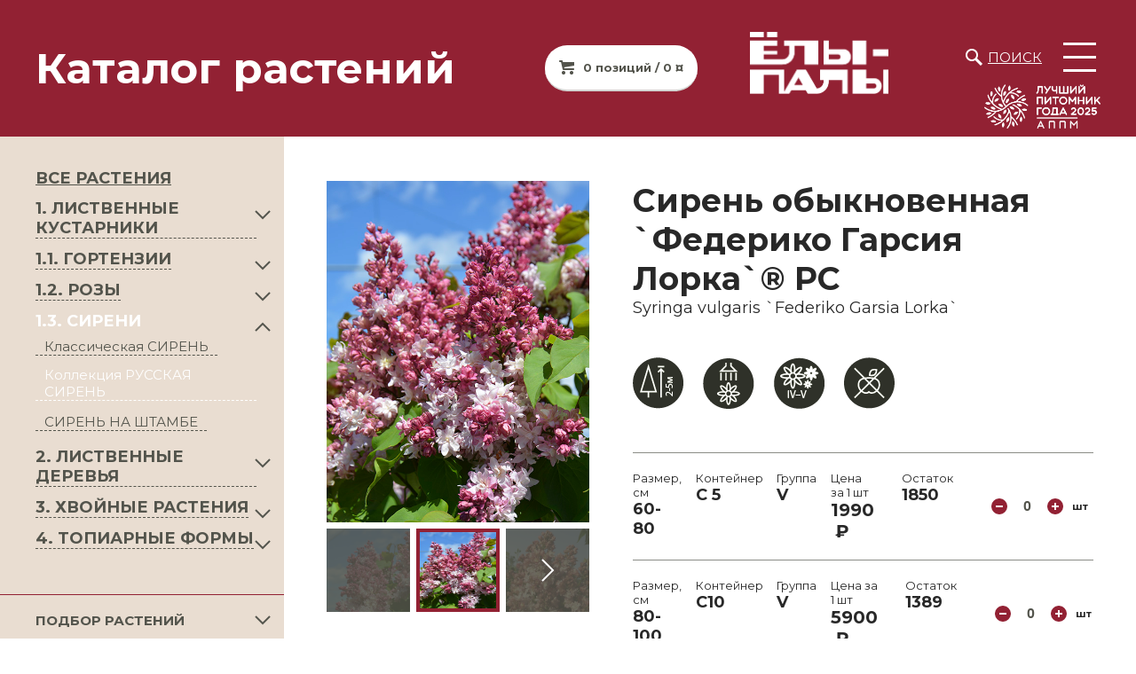

--- FILE ---
content_type: text/html; charset=UTF-8
request_url: https://yoly-paly.ru/catalog/kollektsiya_russkaya_siren/siren_obyknovennaya_federiko_garsiya_lorka_rs_syringa_vulgaris_federiko_garsia_lorka/
body_size: 19220
content:
<!DOCTYPE html>
<html>
<head>
<meta http-equiv="Content-Type" content="text/html; charset=UTF-8">
<meta http-equiv="X-UA-Compatible" content="IE=edge">
<meta name="viewport" content="width=device-width,minimum-scale=1,user-scalable=no">
<link rel="preconnect" href="https://fonts.googleapis.com">
<link rel="preconnect" href="https://fonts.gstatic.com" crossorigin>
<meta http-equiv="Content-Type" content="text/html; charset=UTF-8" />
<meta name="robots" content="index, follow" />
<meta name="description" content="Кустарник высокий (240-270 х 130-150 см), овальной формы, средней густоты. Листья средние, сердцевидные, зеленые, матовые, гладкие. Соцветия размером 20-25 х 22-26 см, состоят из одной пары пирамидальных метелок, средней плотности, окраска многоцветная: лепестки розовые, голубые, лиловые и желтые. Бутоны коричневые с зеленоватым оттенком. Цветки диаметром 2,0-2,5 см, махровые. Аромат сильный. Цветение обильное, с 9-12 мая, массовое – 13-25 мая, продолжительное. Бутоны и цветки устойчивы к поздневесенним заморозкам. " />
<link rel="canonical" href="https://yoly-paly.ru/catalog/kollektsiya_russkaya_siren/siren_obyknovennaya_federiko_garsiya_lorka_rs_syringa_vulgaris_federiko_garsia_lorka/" />
<script data-skip-moving="true">(function(w, d, n) {var cl = "bx-core";var ht = d.documentElement;var htc = ht ? ht.className : undefined;if (htc === undefined || htc.indexOf(cl) !== -1){return;}var ua = n.userAgent;if (/(iPad;)|(iPhone;)/i.test(ua)){cl += " bx-ios";}else if (/Windows/i.test(ua)){cl += ' bx-win';}else if (/Macintosh/i.test(ua)){cl += " bx-mac";}else if (/Linux/i.test(ua) && !/Android/i.test(ua)){cl += " bx-linux";}else if (/Android/i.test(ua)){cl += " bx-android";}cl += (/(ipad|iphone|android|mobile|touch)/i.test(ua) ? " bx-touch" : " bx-no-touch");cl += w.devicePixelRatio && w.devicePixelRatio >= 2? " bx-retina": " bx-no-retina";if (/AppleWebKit/.test(ua)){cl += " bx-chrome";}else if (/Opera/.test(ua)){cl += " bx-opera";}else if (/Firefox/.test(ua)){cl += " bx-firefox";}ht.className = htc ? htc + " " + cl : cl;})(window, document, navigator);</script>


<link href="https://fonts.googleapis.com/css2?family=Montserrat:wght@400;700;900&display=block" type="text/css" rel="stylesheet"/>
<link href="/bitrix/js/ui/design-tokens/dist/ui.design-tokens.min.css?172448647123463" type="text/css" rel="stylesheet"/>
<link href="/bitrix/js/ui/fonts/opensans/ui.font.opensans.min.css?16641736832320" type="text/css" rel="stylesheet"/>
<link href="/bitrix/js/main/popup/dist/main.popup.bundle.min.css?175489847528056" type="text/css" rel="stylesheet"/>
<link href="/bitrix/css/main/themes/blue/style.min.css?1556093949331" type="text/css" rel="stylesheet"/>
<link href="/bitrix/cache/css/s1/yp23/page_f3a3c704be45a989968479ca857dcf26/page_f3a3c704be45a989968479ca857dcf26_v1.css?176917050337785" type="text/css" rel="stylesheet"/>
<link href="/bitrix/cache/css/s1/yp23/template_2b47fa2f440afd50384c5d35beeff4f6/template_2b47fa2f440afd50384c5d35beeff4f6_v1.css?1769170503122724" type="text/css" rel="stylesheet" data-template-style="true"/>




<script type="extension/settings" data-extension="currency.currency-core">{"region":"ru"}</script>



<title>Сирень обыкновенная `Федерико Гарсия Лорка`® РС, Syringa vulgaris `Federiko Garsia Lorka` купить саженцы в Тольятти</title>

<meta name="cmsmagazine" content="f283c12e4555a730a30f55d9fd9c08dc" />
<meta name="google-site-verification" content="JDstzllGDgDX6PtjTgdLXxHScGgtDVwtfg9w0OPP9i0" />
<meta name="yandex-verification" content="c1cbbf0e6101f7ff" />



<!-- Yandex.Metrika counter -->
<script type="text/javascript" data-skip-moving="true" >
   (function(m,e,t,r,i,k,a){m[i]=m[i]||function(){(m[i].a=m[i].a||[]).push(arguments)};
   m[i].l=1*new Date();
   for (var j = 0; j < document.scripts.length; j++) {if (document.scripts[j].src === r) { return; }}
   k=e.createElement(t),a=e.getElementsByTagName(t)[0],k.async=1,k.src=r,a.parentNode.insertBefore(k,a)})
   (window, document, "script", "https://mc.yandex.ru/metrika/tag.js", "ym");

   ym(53031745, "init", {
        clickmap:true,
        trackLinks:true,
        accurateTrackBounce:true
   });
</script>
<noscript><div><img src="https://mc.yandex.ru/watch/53031745" style="position:absolute; left:-9999px;" alt="" /></div></noscript>
<!-- /Yandex.Metrika counter -->



</head>
<body >

 <div id="panel"></div>
  <div class="wrapper">
    <header>
          <div class="title-wrapper">
				<div class="title"><h2>Каталог растений</h2></div>
									<div class="anchor_basket_line">
<!--'start_frame_cache_bx_basketFKauiI'--><!-- <pre></pre> -->
<a class="btn btn-cart" href="/personal/basket/">0 позиций / 0 ¤</a>
<!--'end_frame_cache_bx_basketFKauiI'--></div>
							</div>
          <div class="logo-wrapper">
      	<div class="logo">
          <a href="/"><img src="/local/templates/yp23/img/yoly-paly-logo.png"  alt="Питомник растений Ёлы-палы" ></a>
        </div>
		
      	<div>
						<div class="search"><a href="/search/">Поиск</a></div>
			      		<button class="btn btn-hamburger"><i></i><i></i><i></i></button>

      	</div>
      	<div class="best">
          <a href="/news/my_poluchili_nagradu_luchshiy_pitomnik_goda_2025/"><img src="/local/templates/yp23/img/APPM_First.png"  alt="Питомник растений Ёлы-палы" ></a>
        </div>
      </div>
    </header>
    <aside class="menu">
			<div class="anchor_basket_line">
<!--'start_frame_cache_bx_basketT0kNhm'--><!-- <pre></pre> -->
<a class="btn btn-cart" href="/personal/basket/">0 позиций / 0 ¤</a>
<!--'end_frame_cache_bx_basketT0kNhm'--></div>
    	<nav>
        
	<ul>
									<li><a href="/about/">О питомнике</a></li>
												<li><a href="/news/">Лента</a></li>
												<li><a href="/contact/">Контакты</a></li>
						</ul>
	<ul>
									<li><a href="/price/">Прайс</a></li>
												<li><a href="/catalog/" class="selected">Каталог</a></li>
												<li><a href="/partners/">Партнёрам</a></li>
						</ul>
	<ul>
									<li><a href="/news/spetsializirovannoe_oborudovanie_irwin_dlya_pitomnikov/">Оборудование для питомников</a></li>
												<li><a href="https://yoly-paly.ru/about/vakansii.php">ВАКАНСИИ</a></li>
						</ul>
	<ul>
									<li><a href="https://yoly-paly.ru/dostavka-i-oplata/">ДОСТАВКА И ОПЛАТА</a></li>
												<li><a href="https://yoly-paly.ru/recommendation/">РЕКОМЕНДАЦИИ</a></li>
						</ul>
    	</nav>
<footer>
<p class="mb05">Свяжитесь с нами</p>

<p class="phone-bottom">
	<a href="tel:+78482650010">+7&nbsp;(8482)&nbsp;650-010</a>
</p>

<p class="email-bottom">
	<a href="mailto:sale@yoly-paly.ru">sale@yoly-paly.ru</a>
</p>







</footer>
    </aside>
    <div class="content">
							<aside class="left">
											<div class="aside-inner-menu"><ul><li class="expansect-root" ><a href="/catalog/">ВСЕ РАСТЕНИЯ</a></li>
            <li class="expandable " id="menu_sect_146">
                <a class="expandable_link" href="/catalog/1_listvennye_kustarniki/">1. ЛИСТВЕННЫЕ КУСТАРНИКИ</a>
                <ul>
            <li class="expandabled">
                <a class="expansect " href="/catalog/azaliya/" data-id_sect="147">АЗАЛИЯ</a>
            </li>
            <li class="expandabled">
                <a class="expansect " href="/catalog/ayva_yaponskaya/" data-id_sect="148">АЙВА ЯПОНСКАЯ</a>
            </li>
            <li class="expandabled">
                <a class="expansect " href="/catalog/aroniya/" data-id_sect="150">АРОНИЯ</a>
            </li>
            <li class="expandabled">
                <a class="expansect " href="/catalog/barbaris/" data-id_sect="151">БАРБАРИС</a>
            </li>
            <li class="expandabled">
                <a class="expansect " href="/catalog/buzina/" data-id_sect="153">БУЗИНА</a>
            </li>
            <li class="expandabled">
                <a class="expansect " href="/catalog/veygela/" data-id_sect="154">ВЕЙГЕЛА</a>
            </li>
            <li class="expandabled">
                <a class="expansect " href="/catalog/deren/" data-id_sect="157">ДЕРЕН</a>
            </li>
            <li class="expandabled">
                <a class="expansect " href="/catalog/zhimolost/" data-id_sect="158">ЖИМОЛОСТЬ</a>
            </li>
            <li class="expandabled">
                <a class="expansect " href="/catalog/iva/" data-id_sect="181">ИВА</a>
            </li>
            <li class="expandabled">
                <a class="expansect " href="/catalog/irga/" data-id_sect="159">ИРГА</a>
            </li>
            <li class="expandabled">
                <a class="expansect " href="/catalog/kizilnik/" data-id_sect="161">КИЗИЛЬНИК</a>
            </li>
            <li class="expandabled">
                <a class="expansect " href="/catalog/klen_1/" data-id_sect="211">КЛЕН</a>
            </li>
            <li class="expandabled">
                <a class="expansect " href="/catalog/krushina/" data-id_sect="163">КРУШИНА</a>
            </li>
            <li class="expandabled">
                <a class="expansect " href="/catalog/lapchatka/" data-id_sect="164">ЛАПЧАТКА</a>
            </li>
            <li class="expandabled">
                <a class="expansect " href="/catalog/oblepikha/" data-id_sect="240">ОБЛЕПИХА</a>
            </li>
            <li class="expandabled">
                <a class="expansect " href="/catalog/puzyreplodnik/" data-id_sect="165">ПУЗЫРЕПЛОДНИК</a>
            </li>
            <li class="expandabled">
                <a class="expansect " href="/catalog/ryabinnik/" data-id_sect="168">РЯБИННИК</a>
            </li>
            <li class="expandabled">
                <a class="expansect " href="/catalog/skumpiya/" data-id_sect="170">СКУМПИЯ</a>
            </li>
            <li class="expandabled">
                <a class="expansect " href="/catalog/sliva_1/" data-id_sect="212">СЛИВА</a>
            </li>
            <li class="expandabled">
                <a class="expansect " href="/catalog/spireya/" data-id_sect="171">СПИРЕЯ</a>
            </li>
            <li class="expandabled">
                <a class="expansect " href="/catalog/forzitsiya/" data-id_sect="173">ФОРЗИЦИЯ</a>
            </li>
            <li class="expandabled">
                <a class="expansect " href="/catalog/chubushnik/" data-id_sect="174">ЧУБУШНИК</a>
            </li></ul>
            </li>
            
            <li class="expandable " id="menu_sect_156">
                <a class="expandable_link" href="/catalog/1_1_gortenzii/">1.1. ГОРТЕНЗИИ</a>
                <ul>
            <li class="expandabled">
                <a class="expansect " href="/catalog/gortenziya_na_shtambe/" data-id_sect="267">ГОРТЕНЗИЯ НА ШТАМБЕ</a>
            </li>
            <li class="expandabled">
                <a class="expansect " href="/catalog/drevovidnaya/" data-id_sect="260">ДРЕВОВИДНАЯ</a>
            </li>
            <li class="expandabled">
                <a class="expansect " href="/catalog/krupnolistnaya/" data-id_sect="261">КРУПНОЛИСТНАЯ</a>
            </li>
            <li class="expandabled">
                <a class="expansect " href="/catalog/metelchataya/" data-id_sect="262">МЕТЕЛЬЧАТАЯ</a>
            </li>
            <li class="expandabled">
                <a class="expansect " href="/catalog/chereshkovaya/" data-id_sect="263">ЧЕРЕШКОВАЯ</a>
            </li></ul>
            </li>
            
            <li class="expandable " id="menu_sect_213">
                <a class="expandable_link" href="/catalog/1_2_rozy/">1.2. РОЗЫ</a>
                <ul>
            <li class="expandabled">
                <a class="expansect " href="/catalog/angliyskaya/" data-id_sect="214">АНГЛИЙСКАЯ</a>
            </li>
            <li class="expandabled">
                <a class="expansect " href="/catalog/miniatyurnaya/" data-id_sect="258">МИНИАТЮРНАЯ</a>
            </li>
            <li class="expandabled">
                <a class="expansect " href="/catalog/parkovaya/" data-id_sect="215">ПАРКОВАЯ</a>
            </li>
            <li class="expandabled">
                <a class="expansect " href="/catalog/pletistaya/" data-id_sect="216">ПЛЕТИСТАЯ</a>
            </li>
            <li class="expandabled">
                <a class="expansect " href="/catalog/pochvopokrovnaya/" data-id_sect="259">ПОЧВОПОКРОВНАЯ</a>
            </li>
            <li class="expandabled">
                <a class="expansect " href="/catalog/roza_na_shtambe_/" data-id_sect="264">РОЗА НА ШТАМБЕ </a>
            </li>
            <li class="expandabled">
                <a class="expansect " href="/catalog/floribunda/" data-id_sect="217">ФЛОРИБУНДА</a>
            </li>
            <li class="expandabled">
                <a class="expansect " href="/catalog/chayno_gibridnaya/" data-id_sect="218">ЧАЙНО-ГИБРИДНАЯ</a>
            </li>
            <li class="expandabled">
                <a class="expansect " href="/catalog/shrab_1/" data-id_sect="266">ШРАБ</a>
            </li></ul>
            </li>
            
            <li class="expandable expanded" id="menu_sect_269">
                <a class="expandable_link" href="/catalog/1_3_sireni/">1.3. СИРЕНИ</a>
                <ul>
            <li class="expandabled">
                <a class="expansect " href="/catalog/klassicheskaya_siren/" data-id_sect="271">Классическая СИРЕНЬ</a>
            </li>
            <li class="expandabled">
                <a class="expansect use" href="/catalog/kollektsiya_russkaya_siren/" data-id_sect="169">Коллекция РУССКАЯ СИРЕНЬ</a>
            </li>
            <li class="expandabled">
                <a class="expansect " href="/catalog/siren_na_shtambe_/" data-id_sect="272">СИРЕНЬ НА ШТАМБЕ </a>
            </li></ul>
            </li>
            
            <li class="expandable " id="menu_sect_175">
                <a class="expandable_link" href="/catalog/2_listvennye_derevya/">2. ЛИСТВЕННЫЕ ДЕРЕВЬЯ</a>
                <ul>
            <li class="expandabled">
                <a class="expansect " href="/catalog/bereza/" data-id_sect="177">БЕРЕЗА</a>
            </li>
            <li class="expandabled">
                <a class="expansect " href="/catalog/grusha/" data-id_sect="249">ГРУША</a>
            </li>
            <li class="expandabled">
                <a class="expansect " href="/catalog/dub/" data-id_sect="180">ДУБ</a>
            </li>
            <li class="expandabled">
                <a class="expansect " href="/catalog/iva_1/" data-id_sect="210">ИВА</a>
            </li>
            <li class="expandabled">
                <a class="expansect " href="/catalog/klen/" data-id_sect="183">КЛЕН</a>
            </li>
            <li class="expandabled">
                <a class="expansect " href="/catalog/lipa/" data-id_sect="185">ЛИПА</a>
            </li>
            <li class="expandabled">
                <a class="expansect " href="/catalog/ryabina/" data-id_sect="188">РЯБИНА</a>
            </li>
            <li class="expandabled">
                <a class="expansect " href="/catalog/sumakh/" data-id_sect="190">СУМАХ</a>
            </li>
            <li class="expandabled">
                <a class="expansect " href="/catalog/topol/" data-id_sect="191">ТОПОЛЬ</a>
            </li>
            <li class="expandabled">
                <a class="expansect " href="/catalog/cheremukha/" data-id_sect="192">ЧЕРЕМУХА</a>
            </li>
            <li class="expandabled">
                <a class="expansect " href="/catalog/yablonya/" data-id_sect="193">ЯБЛОНЯ</a>
            </li></ul>
            </li>
            
            <li class="expandable " id="menu_sect_137">
                <a class="expandable_link" href="/catalog/3_khvoynye_rasteniya/">3. ХВОЙНЫЕ РАСТЕНИЯ</a>
                <ul>
            <li class="expandabled">
                <a class="expansect " href="/catalog/el/" data-id_sect="138">ЕЛЬ</a>
            </li>
            <li class="expandabled">
                <a class="expansect " href="/catalog/listvennitsa/" data-id_sect="140">ЛИСТВЕННИЦА</a>
            </li>
            <li class="expandabled">
                <a class="expansect " href="/catalog/mozhzhevelnik/" data-id_sect="142">МОЖЖЕВЕЛЬНИК</a>
            </li>
            <li class="expandabled">
                <a class="expansect " href="/catalog/pikhta/" data-id_sect="143">ПИХТА</a>
            </li>
            <li class="expandabled">
                <a class="expansect " href="/catalog/sosna/" data-id_sect="144">СОСНА</a>
            </li>
            <li class="expandabled">
                <a class="expansect " href="/catalog/tuya/" data-id_sect="145">ТУЯ</a>
            </li></ul>
            </li>
            
            <li class="expandable " id="menu_sect_194">
                <a class="expandable_link" href="/catalog/4_topiarnye_formy/">4. ТОПИАРНЫЕ ФОРМЫ</a>
                <ul>
            <li class="expandabled">
                <a class="expansect " href="/catalog/arka/" data-id_sect="268">АРКА</a>
            </li>
            <li class="expandabled">
                <a class="expansect " href="/catalog/shar/" data-id_sect="198">ШАР</a>
            </li>
            <li class="expandabled">
                <a class="expansect " href="/catalog/element_zhivoy_izgorodi/" data-id_sect="200">ЭЛЕМЕНТ ЖИВОЙ ИЗГОРОДИ</a>
            </li></ul>
            </li>
            </ul></div>						<div class="aside-filters ">
	<div class="toggler">Подбор растений</div>
	<form name="arrFilter_form" action="/catalog/kollektsiya_russkaya_siren/siren_obyknovennaya_federiko_garsiya_lorka_rs_syringa_vulgaris_federiko_garsia_lorka/" method="get" class="smartfilter smartfilter_form">
							<div id="all_clear_149" class="filter radio">
								<p>Новинка</p>
				<label>
										<input class="check_filter_clear" id="all_check_149" data-id_parent="149" type="checkbox" checked>
					<i></i>
					<span>Все</span>
				</label>
									<label for="arrFilter_149_102889991">
						<input
							class="check_filter"
							data-check_all="149"
							type="checkbox"
							value="Y"
							name="arrFilter_149_102889991"
							id="arrFilter_149_102889991"
													/>
						<i></i>
						<span>Да</span>
					</label>
							</div>
						<div id="all_clear_52" class="filter radio">
								<p>Местоположение</p>
				<label>
										<input class="check_filter_clear" id="all_check_52" data-id_parent="52" type="checkbox" checked>
					<i></i>
					<span>Все</span>
				</label>
									<label for="arrFilter_52_1330857165">
						<input
							class="check_filter"
							data-check_all="52"
							type="checkbox"
							value="Y"
							name="arrFilter_52_1330857165"
							id="arrFilter_52_1330857165"
													/>
						<i></i>
						<span>Полутень</span>
					</label>
									<label for="arrFilter_52_1166680007">
						<input
							class="check_filter"
							data-check_all="52"
							type="checkbox"
							value="Y"
							name="arrFilter_52_1166680007"
							id="arrFilter_52_1166680007"
													/>
						<i></i>
						<span>Тень</span>
					</label>
									<label for="arrFilter_52_2877587179">
						<input
							class="check_filter"
							data-check_all="52"
							type="checkbox"
							value="Y"
							name="arrFilter_52_2877587179"
							id="arrFilter_52_2877587179"
													/>
						<i></i>
						<span>Солнце</span>
					</label>
									<label for="arrFilter_52_739474374">
						<input
							class="check_filter"
							data-check_all="52"
							type="checkbox"
							value="Y"
							name="arrFilter_52_739474374"
							id="arrFilter_52_739474374"
													/>
						<i></i>
						<span>Солнце, полутень</span>
					</label>
									<label for="arrFilter_52_3165414999">
						<input
							class="check_filter"
							data-check_all="52"
							type="checkbox"
							value="Y"
							name="arrFilter_52_3165414999"
							id="arrFilter_52_3165414999"
													/>
						<i></i>
						<span>Полутень, тень</span>
					</label>
							</div>
						<div id="all_clear_26" class="filter radio">
								<p>Высота в 10-15 лет</p>
				<label>
										<input class="check_filter_clear" id="all_check_26" data-id_parent="26" type="checkbox" checked>
					<i></i>
					<span>Все</span>
				</label>
									<label for="arrFilter_26_2366072709">
						<input
							class="check_filter"
							data-check_all="26"
							type="checkbox"
							value="Y"
							name="arrFilter_26_2366072709"
							id="arrFilter_26_2366072709"
													/>
						<i></i>
						<span>Большое (от 5м)</span>
					</label>
									<label for="arrFilter_26_1225859608">
						<input
							class="check_filter"
							data-check_all="26"
							type="checkbox"
							value="Y"
							name="arrFilter_26_1225859608"
							id="arrFilter_26_1225859608"
													/>
						<i></i>
						<span>Карликовое</span>
					</label>
									<label for="arrFilter_26_1779171557">
						<input
							class="check_filter"
							data-check_all="26"
							type="checkbox"
							value="Y"
							name="arrFilter_26_1779171557"
							id="arrFilter_26_1779171557"
													/>
						<i></i>
						<span>Маленькое (до 2м)</span>
					</label>
									<label for="arrFilter_26_181111040">
						<input
							class="check_filter"
							data-check_all="26"
							type="checkbox"
							value="Y"
							name="arrFilter_26_181111040"
							id="arrFilter_26_181111040"
													/>
						<i></i>
						<span>Миниатюрное (до 1м)</span>
					</label>
									<label for="arrFilter_26_2110568854">
						<input
							class="check_filter"
							data-check_all="26"
							type="checkbox"
							value="Y"
							name="arrFilter_26_2110568854"
							id="arrFilter_26_2110568854"
													/>
						<i></i>
						<span>Среднее (2-5м)</span>
					</label>
							</div>
						<div class="filter price">
				<p>Стоимость</p>
				<div>
					<p>От</p>
					<div class="input">
						<input
							class="min-price"
							type="text"
							name="arrFilter_P1_MIN"
							id="arrFilter_P1_MIN"
							value=""
							size="5"
							onkeyup="smartFilter.keyup(this)"
							placeholder="1"
						/>
					</div>
					<p>До</p>
					<div class="input">
						<input
							class="max-price"
							type="text"
							name="arrFilter_P1_MAX"
							id="arrFilter_P1_MAX"
							value=""
							size="5"
							onkeyup="smartFilter.keyup(this)"
							placeholder="650000"
						/>
					</div>
				</div>
			</div>
				<div class="filter colors">
		<div>
					</div>
	</div>
		<div class="filter">
			<button type="submit"	id="set_filter"	name="set_filter" class="btn btn-black">Подобрать</button>
		</div>
	</form>
</div>
									</aside>
			      <div class="center ">
        <a id="TopPlants"></a>
<div class="good-layout" id="bx_117848907_52467">
		<div class="left">
		<section class="section-good-slider">
			<div class="big">
									<div>
						<a href="/upload/iblock/23a/1csops05xkgul619ktnp6zvg5ooa9bat/837c9115_daf1_11ea_917a_bcee7be1f928_cb979239_2fd8_11f0_abfd_ac1f6be25f99.resize1.jpeg" class="js-smartPhoto" data-caption="plants" data-id="1" data-group="plants">
						<img src="/upload/iblock/23a/1csops05xkgul619ktnp6zvg5ooa9bat/837c9115_daf1_11ea_917a_bcee7be1f928_cb979239_2fd8_11f0_abfd_ac1f6be25f99.resize1.jpeg" class="lazyload" alt=""/>
						</a>
					</div>
									<div>
						<a href="/upload/iblock/5c5/320d8o5ndiwsfpwjymxdxb7jh8z8aj7b/837c9115_daf1_11ea_917a_bcee7be1f928_f0076667_caa2_11ec_ab69_ac1f6be25f99.resize1.jpeg" class="js-smartPhoto" data-caption="plants" data-id="2" data-group="plants">
						<img src="/upload/iblock/5c5/320d8o5ndiwsfpwjymxdxb7jh8z8aj7b/837c9115_daf1_11ea_917a_bcee7be1f928_f0076667_caa2_11ec_ab69_ac1f6be25f99.resize1.jpeg" class="lazyload" alt=""/>
						</a>
					</div>
									<div>
						<a href="/upload/iblock/6f3/q9ukexr9jlc78i7974jxqeievmzo100w/837c9115_daf1_11ea_917a_bcee7be1f928_c30c11e9_2fd8_11f0_abfd_ac1f6be25f99.resize1.jpeg" class="js-smartPhoto" data-caption="plants" data-id="3" data-group="plants">
						<img src="/upload/iblock/6f3/q9ukexr9jlc78i7974jxqeievmzo100w/837c9115_daf1_11ea_917a_bcee7be1f928_c30c11e9_2fd8_11f0_abfd_ac1f6be25f99.resize1.jpeg" class="lazyload" alt=""/>
						</a>
					</div>
									<div>
						<a href="/upload/iblock/4f9/r0hpgrfp10tl6q9ksepglnnal3zjetc4/837c9115_daf1_11ea_917a_bcee7be1f928_176e1d85_caa3_11ec_ab69_ac1f6be25f99.resize1.jpeg" class="js-smartPhoto" data-caption="plants" data-id="4" data-group="plants">
						<img src="/upload/iblock/4f9/r0hpgrfp10tl6q9ksepglnnal3zjetc4/837c9115_daf1_11ea_917a_bcee7be1f928_176e1d85_caa3_11ec_ab69_ac1f6be25f99.resize1.jpeg" class="lazyload" alt=""/>
						</a>
					</div>
									<div>
						<a href="/upload/iblock/a48/68e0mwso91u5vbapfhr95gbn0p6tncro/837c9115_daf1_11ea_917a_bcee7be1f928_c9b49a69_2fd8_11f0_abfd_ac1f6be25f99.resize1.jpeg" class="js-smartPhoto" data-caption="plants" data-id="5" data-group="plants">
						<img src="/upload/iblock/a48/68e0mwso91u5vbapfhr95gbn0p6tncro/837c9115_daf1_11ea_917a_bcee7be1f928_c9b49a69_2fd8_11f0_abfd_ac1f6be25f99.resize1.jpeg" class="lazyload" alt=""/>
						</a>
					</div>
							</div>
			<div>
								<div class="carousel-slave -left">
										<div class="preview"><img src="/upload/iblock/a48/68e0mwso91u5vbapfhr95gbn0p6tncro/837c9115_daf1_11ea_917a_bcee7be1f928_c9b49a69_2fd8_11f0_abfd_ac1f6be25f99.resize1.jpeg" alt=""></div>
											<div class="preview"><img src="/upload/iblock/23a/1csops05xkgul619ktnp6zvg5ooa9bat/837c9115_daf1_11ea_917a_bcee7be1f928_cb979239_2fd8_11f0_abfd_ac1f6be25f99.resize1.jpeg" class="lazyload" alt=""></div>
											<div class="preview"><img src="/upload/iblock/5c5/320d8o5ndiwsfpwjymxdxb7jh8z8aj7b/837c9115_daf1_11ea_917a_bcee7be1f928_f0076667_caa2_11ec_ab69_ac1f6be25f99.resize1.jpeg" class="lazyload" alt=""></div>
											<div class="preview"><img src="/upload/iblock/6f3/q9ukexr9jlc78i7974jxqeievmzo100w/837c9115_daf1_11ea_917a_bcee7be1f928_c30c11e9_2fd8_11f0_abfd_ac1f6be25f99.resize1.jpeg" class="lazyload" alt=""></div>
											<div class="preview"><img src="/upload/iblock/4f9/r0hpgrfp10tl6q9ksepglnnal3zjetc4/837c9115_daf1_11ea_917a_bcee7be1f928_176e1d85_caa3_11ec_ab69_ac1f6be25f99.resize1.jpeg" class="lazyload" alt=""></div>
									</div>
								<div class="carousel">
											<div class="preview"><img src="/upload/iblock/23a/1csops05xkgul619ktnp6zvg5ooa9bat/837c9115_daf1_11ea_917a_bcee7be1f928_cb979239_2fd8_11f0_abfd_ac1f6be25f99.resize1.jpeg" alt=""></div>
											<div class="preview"><img src="/upload/iblock/5c5/320d8o5ndiwsfpwjymxdxb7jh8z8aj7b/837c9115_daf1_11ea_917a_bcee7be1f928_f0076667_caa2_11ec_ab69_ac1f6be25f99.resize1.jpeg" alt=""></div>
											<div class="preview"><img src="/upload/iblock/6f3/q9ukexr9jlc78i7974jxqeievmzo100w/837c9115_daf1_11ea_917a_bcee7be1f928_c30c11e9_2fd8_11f0_abfd_ac1f6be25f99.resize1.jpeg" alt=""></div>
											<div class="preview"><img src="/upload/iblock/4f9/r0hpgrfp10tl6q9ksepglnnal3zjetc4/837c9115_daf1_11ea_917a_bcee7be1f928_176e1d85_caa3_11ec_ab69_ac1f6be25f99.resize1.jpeg" alt=""></div>
											<div class="preview"><img src="/upload/iblock/a48/68e0mwso91u5vbapfhr95gbn0p6tncro/837c9115_daf1_11ea_917a_bcee7be1f928_c9b49a69_2fd8_11f0_abfd_ac1f6be25f99.resize1.jpeg" alt=""></div>
									</div>
								<div class="carousel-slave -right">
																<div class="preview"><img src="/upload/iblock/5c5/320d8o5ndiwsfpwjymxdxb7jh8z8aj7b/837c9115_daf1_11ea_917a_bcee7be1f928_f0076667_caa2_11ec_ab69_ac1f6be25f99.resize1.jpeg" class="lazyload" alt=""></div>
											<div class="preview"><img src="/upload/iblock/6f3/q9ukexr9jlc78i7974jxqeievmzo100w/837c9115_daf1_11ea_917a_bcee7be1f928_c30c11e9_2fd8_11f0_abfd_ac1f6be25f99.resize1.jpeg" class="lazyload" alt=""></div>
											<div class="preview"><img src="/upload/iblock/4f9/r0hpgrfp10tl6q9ksepglnnal3zjetc4/837c9115_daf1_11ea_917a_bcee7be1f928_176e1d85_caa3_11ec_ab69_ac1f6be25f99.resize1.jpeg" class="lazyload" alt=""></div>
											<div class="preview"><img src="/upload/iblock/a48/68e0mwso91u5vbapfhr95gbn0p6tncro/837c9115_daf1_11ea_917a_bcee7be1f928_c9b49a69_2fd8_11f0_abfd_ac1f6be25f99.resize1.jpeg" class="lazyload" alt=""></div>
										<div class="preview"><img src="/upload/iblock/23a/1csops05xkgul619ktnp6zvg5ooa9bat/837c9115_daf1_11ea_917a_bcee7be1f928_cb979239_2fd8_11f0_abfd_ac1f6be25f99.resize1.jpeg" class="lazyload" alt=""></div><!-- 1 -->
				</div>
							</div>

		</section>
	</div>
		<div class="main">
				<h1>Сирень обыкновенная `Федерико Гарсия Лорка`® РС</h1>
		<p class="latin"> Syringa vulgaris `Federiko Garsia Lorka`</p>
		<div class="icons">
																									<img src="/local/templates/yp23/img/product-icons/height_10051.png" alt="Высота до 5и метров" title="Высота до 5и метров">
																															<!-- icon path: /local/templates/yp23/img/product-icons/sky_11057.png (Солнце, полутень) -->
																															<img src="/local/templates/yp23/img/product-icons/watering_10013.png" alt="Умеренный полив" title="Умеренный полив">
																																																					<img src="/local/templates/yp23/img/product-icons/bloom_10045.png" alt="Период цветения" title="Период цветения">
																																														<img src="/local/templates/yp23/img/product-icons/fruit_1.png" alt="Не плодоносит" title="Не плодоносит">
																											</div>
		<div class="variants">
							<div class="variant">
																				<div class="row">
						<div class="property1">
							<p>Размер, см</p>
							<p>60-80</p>
						</div>
						<div class="property1">
							<p>Контейнер</p>
							<p>C 5</p>
						</div>
						<div class="property2">
							<p>Группа</p>
							<p>V</p>
						</div>
						<div class="property price">
							<p>Цена за 1 шт</p>
							<p>							1990</p>
						</div>
						<div class="property1">
														<p></p>
							<p></p>
						</div>
												<div class="property2">
							<p>Остаток</p>
							<p>1850</p>
						</div>
													<div class="amount">
								<button class="btn-minus">-</button>
								<input class="amount_col_by" data-off_id="73578" data-price="1990" type="number" min="0" value="0" max="1850" readonly>
								<button class="btn-plus">+</button>
								<p>шт</p>
							</div>
												<!--<div class="property empty"></div>-->
					</div>
										<!--<div class="row">
						<div class="property price">
							<p>Цена за 1 шт</p>
							<p>1990</p>
						</div>
																			<div class="amount">
								<button class="btn-minus">-</button>
								<input class="amount_col_by" data-off_id="73578" data-price="1990" type="number" min="0" value="0" max="1850" readonly>
								<button class="btn-plus">+</button>
								<p>шт</p>
							</div>
											</div>-->
				</div>
							<div class="variant">
																				<div class="row">
						<div class="property1">
							<p>Размер, см</p>
							<p>80-100</p>
						</div>
						<div class="property1">
							<p>Контейнер</p>
							<p>C10</p>
						</div>
						<div class="property2">
							<p>Группа</p>
							<p>V</p>
						</div>
						<div class="property price">
							<p>Цена за 1 шт</p>
							<p>							5900</p>
						</div>
						<div class="property1">
														<p></p>
							<p></p>
						</div>
												<div class="property2">
							<p>Остаток</p>
							<p>1389</p>
						</div>
													<div class="amount">
								<button class="btn-minus">-</button>
								<input class="amount_col_by" data-off_id="73464" data-price="5900" type="number" min="0" value="0" max="1389" readonly>
								<button class="btn-plus">+</button>
								<p>шт</p>
							</div>
												<!--<div class="property empty"></div>-->
					</div>
										<!--<div class="row">
						<div class="property price">
							<p>Цена за 1 шт</p>
							<p>5900</p>
						</div>
																			<div class="amount">
								<button class="btn-minus">-</button>
								<input class="amount_col_by" data-off_id="73464" data-price="5900" type="number" min="0" value="0" max="1389" readonly>
								<button class="btn-plus">+</button>
								<p>шт</p>
							</div>
											</div>-->
				</div>
							<div class="variant">
																				<div class="row">
						<div class="property1">
							<p>Размер, см</p>
							<p>100-125</p>
						</div>
						<div class="property1">
							<p>Контейнер</p>
							<p>C20</p>
						</div>
						<div class="property2">
							<p>Группа</p>
							<p>V</p>
						</div>
						<div class="property price">
							<p>Цена за 1 шт</p>
							<p>							7900</p>
						</div>
						<div class="property1">
														<p></p>
							<p></p>
						</div>
												<div class="property2">
							<p>Остаток</p>
							<p>726</p>
						</div>
													<div class="amount">
								<button class="btn-minus">-</button>
								<input class="amount_col_by" data-off_id="73705" data-price="7900" type="number" min="0" value="0" max="726" readonly>
								<button class="btn-plus">+</button>
								<p>шт</p>
							</div>
												<!--<div class="property empty"></div>-->
					</div>
										<!--<div class="row">
						<div class="property price">
							<p>Цена за 1 шт</p>
							<p>7900</p>
						</div>
																			<div class="amount">
								<button class="btn-minus">-</button>
								<input class="amount_col_by" data-off_id="73705" data-price="7900" type="number" min="0" value="0" max="726" readonly>
								<button class="btn-plus">+</button>
								<p>шт</p>
							</div>
											</div>-->
				</div>
							<div class="variant">
																				<div class="row">
						<div class="property1">
							<p>Размер, см</p>
							<p>80-100</p>
						</div>
						<div class="property1">
							<p>Контейнер</p>
							<p>C20</p>
						</div>
						<div class="property2">
							<p>Группа</p>
							<p>V</p>
						</div>
						<div class="property price">
							<p>Цена за 1 шт</p>
							<p>							7900</p>
						</div>
						<div class="property1">
														<p></p>
							<p></p>
						</div>
												<div class="property2">
							<p>Остаток</p>
							<p>621</p>
						</div>
													<div class="amount">
								<button class="btn-minus">-</button>
								<input class="amount_col_by" data-off_id="66424" data-price="7900" type="number" min="0" value="0" max="621" readonly>
								<button class="btn-plus">+</button>
								<p>шт</p>
							</div>
												<!--<div class="property empty"></div>-->
					</div>
										<!--<div class="row">
						<div class="property price">
							<p>Цена за 1 шт</p>
							<p>7900</p>
						</div>
																			<div class="amount">
								<button class="btn-minus">-</button>
								<input class="amount_col_by" data-off_id="66424" data-price="7900" type="number" min="0" value="0" max="621" readonly>
								<button class="btn-plus">+</button>
								<p>шт</p>
							</div>
											</div>-->
				</div>
							<div class="variant">
																				<div class="row">
						<div class="property1">
							<p>Размер, см</p>
							<p>80-100</p>
						</div>
						<div class="property1">
							<p>Контейнер</p>
							<p>C25</p>
						</div>
						<div class="property2">
							<p>Группа</p>
							<p>V</p>
						</div>
						<div class="property price">
							<p>Цена за 1 шт</p>
							<p>							9900</p>
						</div>
						<div class="property1">
														<p></p>
							<p></p>
						</div>
												<div class="property2">
							<p>Остаток</p>
							<p>128</p>
						</div>
													<div class="amount">
								<button class="btn-minus">-</button>
								<input class="amount_col_by" data-off_id="73706" data-price="9900" type="number" min="0" value="0" max="128" readonly>
								<button class="btn-plus">+</button>
								<p>шт</p>
							</div>
												<!--<div class="property empty"></div>-->
					</div>
										<!--<div class="row">
						<div class="property price">
							<p>Цена за 1 шт</p>
							<p>9900</p>
						</div>
																			<div class="amount">
								<button class="btn-minus">-</button>
								<input class="amount_col_by" data-off_id="73706" data-price="9900" type="number" min="0" value="0" max="128" readonly>
								<button class="btn-plus">+</button>
								<p>шт</p>
							</div>
											</div>-->
				</div>
					</div>
		<div class="cart-control">
			<div class="total">
				<p><span class="total_col">0</span> товаров на сумму</p>
				<p class="total_price">0</p>
			</div>
			<div>
				<buttton class="btn btn-green by_tov">Добавить в заказ</buttton>
			</div>
			<div>
				<buttton class="btn btn-green by_opt">?</buttton>
				<span>УЗНАТЬ ОПТОВУЮ ЦЕНУ</span>
			</div>
		</div>
	</div>
</div>
<!-- <pre></pre> -->
<section class="section-good-tabs">
	<div class="tabs ">
		<div class="tab active"><span>Описание</span></div>
				<div class="tab"><span>Характеристики</span></div>
						<div class="tab"><span>Советы по уходу</span></div>
			</div>
	<div class="tabs-content">
		<div>
			<div class="tab-title">Описание</div>
			<div class="tab-content entry">
				<p>
					Кустарник высокий &#40;240-270 х 130-150 см&#41;, овальной формы, средней густоты. Листья средние, сердцевидные, зеленые, матовые, гладкие. Соцветия размером 20-25 х 22-26 см, состоят из одной пары пирамидальных метелок, средней плотности, окраска многоцветная: лепестки розовые, голубые, лиловые и желтые. Бутоны коричневые с зеленоватым оттенком. Цветки диаметром 2,0-2,5 см, махровые. Аромат сильный. Цветение обильное, с 9-12 мая, массовое – 13-25 мая, продолжительное. Бутоны и цветки устойчивы к поздневесенним заморозкам. 				</p>
			</div>
						<div class="tab-content">
				<table width="100%" style="margin-top:15px;border-collapse: collapse;">
					<tr>
						<th colspan=2 style="border-bottom:1px solid lightgray;padding:10px;">
Условные обозначения
						</th>
					</tr>
					<tr>
						<td width="50%" style="border-right:1px solid lightgray;padding:10px 0 0 10px;">
							<b>60-80</b> - высота или ширина растения 60-80 см<br>
						</td>
						<td width="50%" style="padding:10px 0 0 10px;">
							<b>TC/WRB</b> - растение с комом, высаженное в тканевый контейнер<br>
						</td>
					</tr>
					<tr>
						<td width="50%" style="border-right:1px solid lightgray;padding:10px 0 0 10px;">
							<b>12/14</b> - обхват ствола у деревьев 12/14 см<br>
						</td>
						<td width="50%" style="padding:10px 0 0 10px;">
							<b>WRB</b> - ком земли, упакован в мешковину<br>
						</td>
					</tr>
					<tr>
						<td width="50%" style="border-right:1px solid lightgray;padding:10px 0 0 10px;">
							<b>С15</b> - пластиковый контейнер объемом 15 л <br>
						</td>
						<td width="50%" style="padding:10px 0 0 10px;">
							<b>St150</b> - растение на штамбе, высота штамба 150, см<br>
						</td>
					</tr>
					<tr>
						<td width="50%" style="border-right:1px solid lightgray;padding:10px 0 10px 10px;">
							<b>TC50</b> - тканевый контейнер объемом 50 л
						</td>
						<td width="50%" style="padding:10px 0 10px 10px;">
							<b>®</b> - сорт с защитой авторского права
						</td>
					</tr>
					<tr>
						<td colspan=2 style="border-top:1px solid lightgray;padding:10px;">
							<b>Обратите внимание!</b> Если в карточке товара есть графа "В продаже - май", значит растение ещё в производстве и будет готово к продаже в мае. Если растение поступило в продажу - срок не отображается.
						</td>
					</tr>
				</table>
			</div>
		</div>
				<div>
			<div class="tab-title">Характеристики</div>
			<div class="tab-content entry">
				<table>
					<thead>
						<tr>
							<th>Характеристика</th>
							<th>Значение</th>
						</tr>
					</thead>
					<tbody>
													<tr>
								<td>Новинка</td>
								<td>
									Да								</td>
							</tr>
																									<tr>
								<td>Местоположение</td>
								<td>
									Солнце, полутень								</td>
							</tr>
																			<tr>
								<td>Высота в 10-15 лет</td>
								<td>
									Среднее (2-5м)								</td>
							</tr>
																			<tr>
								<td>Полив</td>
								<td>
									Умеренный								</td>
							</tr>
																			<tr>
								<td>Период цветения</td>
								<td>
									V								</td>
							</tr>
																	</tbody>
				</table>
			</div>
		</div>
						<div>
			<div class="tab-title">Советы по уходу</div>
			<div class="tab-content question-list">
									<div class="question">
						<p>Как сажать растения из контейнера?</p>
						<!--<p>Контейнерные растения – будь то деревья или кустарники, лиственные или хвойные – можно высаживать в течении всего сезона, до конца октября.&lt;br&gt;
 &lt;br&gt;
 &lt;b&gt;Этапы посадки&lt;/b&gt;&lt;br&gt;
 &lt;br&gt;
 1. Растение вместе с контейнером ставим в воду, чтобы корневой ком пропитался.&lt;br&gt;
 &lt;br&gt;
 2. Готовим посадочную яму, она должна быть больше контейнера в 2 раза. Проливаем яму водой.&lt;br&gt;
 &lt;br&gt;
 3. Готовим почвенную смесь для лиственных растений: дерновая земля 2ч., торф 1ч., перегной 1ч. &lt;br&gt;
 Для хвойных растений: речной песок 1ч., торф 1ч., земля 3ч. &lt;br&gt;
 Не добавлять навоз.&lt;br&gt;
 &lt;br&gt;
 4. Освобождаем растение от контейнера.&lt;br&gt;
 &lt;br&gt;
 5. Если корни сильно закручены, их слегка расправляем, не разрушая кома. &lt;br&gt;
 &lt;br&gt;
 6. Помещаем растение в посадочную яму так, чтобы корневая шейка была на уровне земли.&lt;br&gt;
 &lt;br&gt;
 7. Заполняем яму вокруг растения приготовленным грунтом, уплотняя землю, проливаем поэтапно водой. Используем стимулятор корнеобразования.&lt;br&gt;
 &lt;br&gt;
 8. Формируем приствольный круг.&lt;br&gt;
 &lt;br&gt;
 9. Обильно поливаем. Мульчируем корой, торфом, галькой.&lt;br&gt;
 &lt;br&gt;
 10. Взрослые растения, чтобы не вывернуло ветром, закрепляем на растяжки.&lt;br&gt;
 &lt;br&gt;
 11. Первые один-два года после посадки растение поливается регулярно, так чтобы корни не пересыхали.&lt;br&gt;</p>-->
						<p>Контейнерные растения – будь то деревья или кустарники, лиственные или хвойные – можно высаживать в течении всего сезона, до конца октября.<br>
 <br>
 <b>Этапы посадки</b><br>
 <br>
 1. Растение вместе с контейнером ставим в воду, чтобы корневой ком пропитался.<br>
 <br>
 2. Готовим посадочную яму, она должна быть больше контейнера в 2 раза. Проливаем яму водой.<br>
 <br>
 3. Готовим почвенную смесь для лиственных растений: дерновая земля 2ч., торф 1ч., перегной 1ч. <br>
 Для хвойных растений: речной песок 1ч., торф 1ч., земля 3ч. <br>
 Не добавлять навоз.<br>
 <br>
 4. Освобождаем растение от контейнера.<br>
 <br>
 5. Если корни сильно закручены, их слегка расправляем, не разрушая кома. <br>
 <br>
 6. Помещаем растение в посадочную яму так, чтобы корневая шейка была на уровне земли.<br>
 <br>
 7. Заполняем яму вокруг растения приготовленным грунтом, уплотняя землю, проливаем поэтапно водой. Используем стимулятор корнеобразования.<br>
 <br>
 8. Формируем приствольный круг.<br>
 <br>
 9. Обильно поливаем. Мульчируем корой, торфом, галькой.<br>
 <br>
 10. Взрослые растения, чтобы не вывернуло ветром, закрепляем на растяжки.<br>
 <br>
 11. Первые один-два года после посадки растение поливается регулярно, так чтобы корни не пересыхали.<br></p>
					</div>
									<div class="question">
						<p>Как сажать растения с земляным комом?</p>
						<!--<p>&lt;b&gt;Этапы посадки&lt;/b&gt; &lt;br&gt;
 &lt;br&gt;
 1. Подготовить посадочную яму в 2 раза больше, чем ком.&lt;br&gt;
 &lt;br&gt;
 2. На дно ямы закладывают питательный грунт.&lt;br&gt;
 Для лиственной группы: земля, торф, перегной.&lt;br&gt;
 Для хвойной группы: земля – 3 части, речной песок – 1 часть, торф – 1 часть&lt;br&gt;
 &lt;br&gt;
 3. Растения, ком которых упакован в железную сетку и мешковину, высаживаются вместе с упаковкой. Со временем мешковина и сетка разлагаются. &lt;br&gt;
 &lt;br&gt;
 4. Растения располагают по центру посадочной ямы, корневая шейка остается на уровне поверхности земли. Заливают водой, не размывая кома. Заполняют яму питательным грунтом, уплотняя землю вокруг кома. Снова проливают, можно с раствором стимулятора корнеобразования.&lt;br&gt;
 &lt;br&gt;
5. После того, как земля после полива осядет – досыпать земли.</p>-->
						<p><b>Этапы посадки</b> <br>
 <br>
 1. Подготовить посадочную яму в 2 раза больше, чем ком.<br>
 <br>
 2. На дно ямы закладывают питательный грунт.<br>
 Для лиственной группы: земля, торф, перегной.<br>
 Для хвойной группы: земля – 3 части, речной песок – 1 часть, торф – 1 часть<br>
 <br>
 3. Растения, ком которых упакован в железную сетку и мешковину, высаживаются вместе с упаковкой. Со временем мешковина и сетка разлагаются. <br>
 <br>
 4. Растения располагают по центру посадочной ямы, корневая шейка остается на уровне поверхности земли. Заливают водой, не размывая кома. Заполняют яму питательным грунтом, уплотняя землю вокруг кома. Снова проливают, можно с раствором стимулятора корнеобразования.<br>
 <br>
5. После того, как земля после полива осядет – досыпать земли.</p>
					</div>
							</div>
		</div>
			</div>
</section>
		<section class="section-similiar-goods">
			<div class="section-header">
				<p>Похожие товары</p>
				<a href="/catalog/" class="btn btn-transparent">Посмотреть все</a>
			</div>
			<div class="items-list">
									<div class="item" style="background-image: url('/upload/iblock/555/1dcei4d6jpv0qa8v2m434ktv81b59eaa/3fd9eaaa_ce11_11ed_ab8d_ac1f6be25f99_ad8e7e71_2fcb_11f0_abfd_ac1f6be25f99.resize1.jpeg')">
						<img src="/upload/iblock/555/1dcei4d6jpv0qa8v2m434ktv81b59eaa/3fd9eaaa_ce11_11ed_ab8d_ac1f6be25f99_ad8e7e71_2fcb_11f0_abfd_ac1f6be25f99.resize1.jpeg" data-src="/upload/iblock/555/1dcei4d6jpv0qa8v2m434ktv81b59eaa/3fd9eaaa_ce11_11ed_ab8d_ac1f6be25f99_ad8e7e71_2fcb_11f0_abfd_ac1f6be25f99.resize1.jpeg" class="lazyload" alt="">
						<a href="/catalog/kollektsiya_russkaya_siren/siren_obyknovennaya_peterburzhenka_rs_syringa_vulgaris_peterburzhenka/" class="cover">
							<span>
																<span>Сирень обыкновенная `Петербурженка` РС</span>
								<span> Syringa vulgaris `Peterburzhenka`</span>
							</span>
						</a>
					</div>
									<div class="item" style="background-image: url('/upload/iblock/ab6/g9yj85w37nlr4dn43xvixzx1xc4euv7a/0783bdc5_daf3_11ea_917a_bcee7be1f928_42dc5fae_3150_11f0_abfd_ac1f6be25f99.resize1.jpeg')">
						<img src="/upload/iblock/ab6/g9yj85w37nlr4dn43xvixzx1xc4euv7a/0783bdc5_daf3_11ea_917a_bcee7be1f928_42dc5fae_3150_11f0_abfd_ac1f6be25f99.resize1.jpeg" data-src="/upload/iblock/ab6/g9yj85w37nlr4dn43xvixzx1xc4euv7a/0783bdc5_daf3_11ea_917a_bcee7be1f928_42dc5fae_3150_11f0_abfd_ac1f6be25f99.resize1.jpeg" class="lazyload" alt="">
						<a href="/catalog/kollektsiya_russkaya_siren/siren_obyknovennaya_russkiy_sever_rs_syringa_vulgaris_russki_sever/" class="cover">
							<span>
																<span>Сирень обыкновенная `Русский север` РС</span>
								<span> Syringa vulgaris `Russkiĭ Sever`</span>
							</span>
						</a>
					</div>
									<div class="item" style="background-image: url('/upload/iblock/23a/1csops05xkgul619ktnp6zvg5ooa9bat/837c9115_daf1_11ea_917a_bcee7be1f928_cb979239_2fd8_11f0_abfd_ac1f6be25f99.resize1.jpeg')">
						<img src="/upload/iblock/23a/1csops05xkgul619ktnp6zvg5ooa9bat/837c9115_daf1_11ea_917a_bcee7be1f928_cb979239_2fd8_11f0_abfd_ac1f6be25f99.resize1.jpeg" data-src="/upload/iblock/23a/1csops05xkgul619ktnp6zvg5ooa9bat/837c9115_daf1_11ea_917a_bcee7be1f928_cb979239_2fd8_11f0_abfd_ac1f6be25f99.resize1.jpeg" class="lazyload" alt="">
						<a href="/catalog/kollektsiya_russkaya_siren/siren_obyknovennaya_federiko_garsiya_lorka_rs_syringa_vulgaris_federiko_garsia_lorka/" class="cover">
							<span>
																<span>Сирень обыкновенная `Федерико Гарсия Лорка`® РС</span>
								<span> Syringa vulgaris `Federiko Garsia Lorka`</span>
							</span>
						</a>
					</div>
							</div>

			<a href="/catalog/" class="btn btn-transparent -mobile">Посмотреть все</a>
		</section>
						<meta itemprop="name" content="Сирень обыкновенная `Федерико Гарсия Лорка`® РС, Syringa vulgaris `Federiko Garsia Lorka`" />
	<meta itemprop="category" content="1.3. СИРЕНИ/Коллекция РУССКАЯ СИРЕНЬ" />
							<section class="section-certificates-form">
</section>
        </div>
        <div class="menu-placeholder"></div>
      </div>
      <div class="bottom">
        <section class="section-footer">
        	<div class="copyright">
        		<p>
              © Питомник декоративных растений «ЁЛЫ-ПАЛЫ», 2026 При использовании материалов ссылка на сайт yoly-paly.ru обязательна
<div class="bx_breadcrumbs" style="display: none;">

<ul itemscope itemtype="http://schema.org/BreadcrumbList"><li itemprop="itemListElement" itemscope itemtype="http://schema.org/ListItem"><a href="/" title="Главная" itemprop="item"><span itemprop="name">Главная</span><meta itemprop="position" content="0" /></a></li><li itemprop="itemListElement" itemscope itemtype="http://schema.org/ListItem"><a href="/catalog/" title="Каталог" itemprop="item"><span itemprop="name">Каталог</span><meta itemprop="position" content="1" /></a></li></ul>
</div>

	<div itemscope itemtype="http://schema.org/Organization" style="display: none;" >

			<div itemprop="name">
			Питомник декоративных растений &quot;Ёлы-палы&quot;		</div>
	
	
		<div itemprop="address" itemscope itemtype="http://schema.org/PostalAddress">
		 			 <div itemprop="postalCode">445143</div>
		 		 			 <div itemprop="addressCountry">Россия</div>
		 		 			 <div itemprop="addressRegion">Самарская область</div>
		 	   		   <div itemprop="addressLocality">Тольятти</div>
	   	   		  <div itemprop="streetAddress">445143, Самарская обл, Ставропольский р-н, Подстёпки с, Фермерская ул, д 14а</div>
	   	 </div>
		
		 <div>
		 			 			<span itemprop="telephone">+78482650010</span>
		 	 </div>
		
		
			<div>
											<a itemprop="email" href="mailto:marketing@yoly-paly.ru">marketing@yoly-paly.ru</a>
					</div>
	
			<div>
			<a href="http://yoly-paly.ru" itemprop="url">yoly-paly.ru</a>
		</div>
	
			<div>
            

<div itemscope itemtype="http://schema.org/ImageObject" itemprop="logo" >

			<img src="/bitrix/templates/yoly-paly/img/logo.png" itemprop="contentUrl" alt="Питомник декоративных растений &amp;quot;Ёлы-палы&amp;quot;" />
	
	<div >

        				<p itemprop="name">Питомник декоративных растений &amp;quot;Ёлы-палы&amp;quot;</p>
						<p itemprop="caption">Питомник декоративных растений &amp;quot;Ёлы-палы&amp;quot;</p>
						<p itemprop="description">Питомник декоративных растений &amp;quot;Ёлы-палы&amp;quot;</p>
		
				<meta itemprop="height" content="70px">
						<meta itemprop="width" content="153px">
		
					<div itemscope itemtype="http://schema.org/ImageObject" itemprop="thumbnail">
				<img src="/bitrix/templates/yoly-paly/img/logo.png" itemprop="contentUrl" alt="Питомник декоративных растений &amp;quot;Ёлы-палы&amp;quot;" />
			</div>
		
		
		

	</div>

</div>



		</div>
	
    
		
	
			<div>
			 <span itemprop="taxID">632100355006</span>
		</div>
	
	

	</div>



        		</p>
        	</div>
        	<div class="columns">
        		<div>
        			<p>Свяжитесь с нами</p>
        			<p>
        				<strong>
                  <div style="font-size:90%;">
 <a href="tel:+78482650010"><strong>+7 (8482) 650-010</strong></a>
</div>                <div style="font-size:90%;">
	<a href="mailto:sale@yoly-paly.ru">sale@yoly-paly.ru</a>
</div>
</strong>
        				<!--или <strong><a href="#" class="callback">Закажите звонок</a></strong>
					<br>-->
                <div style="margin-top:10px;">
 <a href="https://vk.com/pitomnikyolypaly"><img width="25" src="/upload/medialibrary/4a7/vk25px.png" height="25" alt="ВКонтакте" title="ВКонтакте"></a>&nbsp; 
<a href="https://ok.ru/group/61071263727758"><img src="/upload/medialibrary/51c/i4a2vg687iutrt6y99fhf0qesvs0pzp9/ok25px.png" alt="Одноклассники" title="Одноклассники"></a>&nbsp; 
<a href="http://t.me/pitomnikyolypaly"><img alt="Telegram" src="/upload/medialibrary/34f/ozdzi706ciofpilj672xu7kaixwhzgc7/tg25px.png" title="Telegram"></a> &nbsp; 
<a href="https://www.tiktok.com/@yolypaly.ru"><img alt="TikTok" src="/upload/medialibrary/bb7/rnjm7ck25dik0pl8gqd4v904t1tm1iyb/tk25px.png" title="TikTok"></a>&nbsp;
</div>
 <br>        			</p>
        		</div>
        		<div>
        			<p>Адрес</p>
        			<p><strong>
                <div>
</div>
<div>
	Самарская область<br>
	 с. Подстёпки<br>
	 ул. Фермерская, 14А
</div>
 <br>              </strong></p>
        		</div>
        		<div>
        			<p>Режим работы</p>
        			<p><strong>
                <div>
	Офис: <br>
	 пн-пт&nbsp;с 9:00 до 17:00 ч.<br>
 <br>
	 Розничная торговая площадка:&nbsp;<br>
	 Закрыта до весны 2026.
</div>              </strong></p>
        		</div>
        	</div>
        </section>
			</div>
    </div>
    <div class="modal_fon"></div>
    <div class="modal_video modal_window"></div>

    <div class="modal_call_back modal_window">
      <div class="modal_call_back_title">
        <p>Закажите обратный звонок</p>
        <button class="modal_call_back_close" type="button" name="button"></button>
      </div>
      <form id="feedback_form" class="validate" method="post">
        <div class="modal_call_back_form">
					<div class="element">
						<input type="text" class="" name="name" value="" aria-invalid="false" placeholder="Имя">
					</div>
          <div class="element valid">
						<input type="text" class="required" name="phone" value="" required="" aria-invalid="false" placeholder="Телефон">
            <p>Что бы мы вам перезвонили необходим ваш телефонный номер.<br /> Введите его пожалуйста.</p>
          </div>
          <div class="element">
						<input type="text" class="" name="mail" value="" aria-invalid="false" placeholder="Эл. почта">
					</div>
				</div>
        <button class="modal_call_back_btn" type="submit" name="button">Заказать звонок</button>
      </form>
    </div>
    <div class="feedback_rezult">
      Ваша заявка успешно отправлена
    </div>

    <div class="modal_add_tovar_rezult modal_window">
      <div class="tovar_rezult_title">
        Товар добавлен в корзину
      </div>
      <div class="tovar_rezult_body">
        <a class="btn btn-green modal_close">Продолжить покупки</a>
        <a class="btn btn-green" href="/personal/basket/">Перейти в корзину</a>
      </div>
    </div>
    <div class="load_block"></div>

 <script>if(!window.BX)window.BX={};if(!window.BX.message)window.BX.message=function(mess){if(typeof mess==='object'){for(let i in mess) {BX.message[i]=mess[i];} return true;}};</script>
<script>(window.BX||top.BX).message({"JS_CORE_LOADING":"Загрузка...","JS_CORE_NO_DATA":"- Нет данных -","JS_CORE_WINDOW_CLOSE":"Закрыть","JS_CORE_WINDOW_EXPAND":"Развернуть","JS_CORE_WINDOW_NARROW":"Свернуть в окно","JS_CORE_WINDOW_SAVE":"Сохранить","JS_CORE_WINDOW_CANCEL":"Отменить","JS_CORE_WINDOW_CONTINUE":"Продолжить","JS_CORE_H":"ч","JS_CORE_M":"м","JS_CORE_S":"с","JSADM_AI_HIDE_EXTRA":"Скрыть лишние","JSADM_AI_ALL_NOTIF":"Показать все","JSADM_AUTH_REQ":"Требуется авторизация!","JS_CORE_WINDOW_AUTH":"Войти","JS_CORE_IMAGE_FULL":"Полный размер"});</script><script src="/bitrix/js/main/core/core.min.js?1769170482242882"></script><script>BX.Runtime.registerExtension({"name":"main.core","namespace":"BX","loaded":true});</script>
<script>BX.setJSList(["\/bitrix\/js\/main\/core\/core_ajax.js","\/bitrix\/js\/main\/core\/core_promise.js","\/bitrix\/js\/main\/polyfill\/promise\/js\/promise.js","\/bitrix\/js\/main\/loadext\/loadext.js","\/bitrix\/js\/main\/loadext\/extension.js","\/bitrix\/js\/main\/polyfill\/promise\/js\/promise.js","\/bitrix\/js\/main\/polyfill\/find\/js\/find.js","\/bitrix\/js\/main\/polyfill\/includes\/js\/includes.js","\/bitrix\/js\/main\/polyfill\/matches\/js\/matches.js","\/bitrix\/js\/ui\/polyfill\/closest\/js\/closest.js","\/bitrix\/js\/main\/polyfill\/fill\/main.polyfill.fill.js","\/bitrix\/js\/main\/polyfill\/find\/js\/find.js","\/bitrix\/js\/main\/polyfill\/matches\/js\/matches.js","\/bitrix\/js\/main\/polyfill\/core\/dist\/polyfill.bundle.js","\/bitrix\/js\/main\/core\/core.js","\/bitrix\/js\/main\/polyfill\/intersectionobserver\/js\/intersectionobserver.js","\/bitrix\/js\/main\/lazyload\/dist\/lazyload.bundle.js","\/bitrix\/js\/main\/polyfill\/core\/dist\/polyfill.bundle.js","\/bitrix\/js\/main\/parambag\/dist\/parambag.bundle.js"]);
</script>
<script>BX.Runtime.registerExtension({"name":"pull.protobuf","namespace":"BX","loaded":true});</script>
<script>BX.Runtime.registerExtension({"name":"rest.client","namespace":"window","loaded":true});</script>
<script>(window.BX||top.BX).message({"pull_server_enabled":"Y","pull_config_timestamp":1754898495,"shared_worker_allowed":"Y","pull_guest_mode":"N","pull_guest_user_id":0,"pull_worker_mtime":1745048135});(window.BX||top.BX).message({"PULL_OLD_REVISION":"Для продолжения корректной работы с сайтом необходимо перезагрузить страницу."});</script>
<script>BX.Runtime.registerExtension({"name":"pull.client","namespace":"BX","loaded":true});</script>
<script>BX.Runtime.registerExtension({"name":"pull","namespace":"window","loaded":true});</script>
<script>BX.Runtime.registerExtension({"name":"ui.design-tokens","namespace":"window","loaded":true});</script>
<script>BX.Runtime.registerExtension({"name":"ui.fonts.opensans","namespace":"window","loaded":true});</script>
<script>BX.Runtime.registerExtension({"name":"main.popup","namespace":"BX.Main","loaded":true});</script>
<script>BX.Runtime.registerExtension({"name":"popup","namespace":"window","loaded":true});</script>
<script>BX.Runtime.registerExtension({"name":"currency.currency-core","namespace":"BX.Currency","loaded":true});</script>
<script>BX.Runtime.registerExtension({"name":"currency","namespace":"window","loaded":true});</script>
<script>(window.BX||top.BX).message({"LANGUAGE_ID":"ru","FORMAT_DATE":"DD.MM.YYYY","FORMAT_DATETIME":"DD.MM.YYYY HH:MI:SS","COOKIE_PREFIX":"BITRIX_SM","SERVER_TZ_OFFSET":"10800","UTF_MODE":"Y","SITE_ID":"s1","SITE_DIR":"\/","USER_ID":"","SERVER_TIME":1769823518,"USER_TZ_OFFSET":0,"USER_TZ_AUTO":"Y","bitrix_sessid":"72cc79b3866312ddedd710d9f84268e7"});</script><script src="/bitrix/js/pull/protobuf/protobuf.js?1600242138274055"></script>
<script src="/bitrix/js/pull/protobuf/model.min.js?160024213814190"></script>
<script src="/bitrix/js/rest/client/rest.client.min.js?16017179159240"></script>
<script src="/bitrix/js/pull/client/pull.client.min.js?175489849449849"></script>
<script src="/bitrix/js/main/popup/dist/main.popup.bundle.min.js?176917048267515"></script>
<script src="/bitrix/js/currency/currency-core/dist/currency-core.bundle.min.js?17244864224569"></script>
<script src="/bitrix/js/currency/core_currency.min.js?1724486422835"></script>
<script>BX.setJSList(["\/local\/templates\/yp23\/components\/bitrix\/catalog.element\/detail_element\/script.js","\/bitrix\/templates\/yoly-paly\/js\/smartphoto.min.js","\/local\/templates\/yp23\/components\/bitrix\/catalog.section\/similar_products\/script.js","\/local\/templates\/yp23\/js\/jquery.min.js","\/local\/templates\/yp23\/js\/jquery.jselector.js","\/local\/templates\/yp23\/js\/jquery.validate.min.js","\/local\/templates\/yp23\/js\/slick.min.js","\/local\/templates\/yp23\/js\/jquery.tablesorter.min.js","\/local\/templates\/yp23\/js\/script.js","\/local\/templates\/yp23\/js\/lazysizes.min.js","\/local\/templates\/yp23\/components\/bitrix\/sale.basket.basket.line\/basket_line\/script.js","\/local\/templates\/yp23\/components\/bitrix\/catalog.smart.filter\/filter\/script.js"]);</script>
<script>BX.setCSSList(["\/local\/templates\/yp23\/components\/rumaster\/catalog\/catalog\/style.css","\/local\/templates\/yp23\/components\/bitrix\/catalog.element\/detail_element\/style.css","\/bitrix\/templates\/yoly-paly\/css\/smartphoto.css","\/local\/templates\/yp23\/components\/bitrix\/catalog.section\/similar_products\/style.css","\/local\/templates\/yp23\/components\/bitrix\/catalog.section\/similar_products\/themes\/blue\/style.css","\/local\/templates\/yp23\/components\/bitrix\/catalog.element\/detail_element\/themes\/blue\/style.css","\/local\/templates\/yp23\/css\/slick.css","\/local\/templates\/yp23\/css\/styles.css","\/local\/templates\/yp23\/components\/bitrix\/sale.basket.basket.line\/basket_line\/style.css","\/local\/templates\/yp23\/components\/bitrix\/menu\/main_menu\/style.css","\/local\/templates\/yp23\/components\/bitrix\/catalog.smart.filter\/filter\/style.css","\/local\/templates\/yp23\/components\/bitrix\/catalog.smart.filter\/filter\/themes\/blue\/colors.css","\/bitrix\/components\/bitrix\/breadcrumb\/templates\/coffeediz.schema.org\/style.css"]);</script>
<script>
					(function () {
						"use strict";

						var counter = function ()
						{
							var cookie = (function (name) {
								var parts = ("; " + document.cookie).split("; " + name + "=");
								if (parts.length == 2) {
									try {return JSON.parse(decodeURIComponent(parts.pop().split(";").shift()));}
									catch (e) {}
								}
							})("BITRIX_CONVERSION_CONTEXT_s1");

							if (cookie && cookie.EXPIRE >= BX.message("SERVER_TIME"))
								return;

							var request = new XMLHttpRequest();
							request.open("POST", "/bitrix/tools/conversion/ajax_counter.php", true);
							request.setRequestHeader("Content-type", "application/x-www-form-urlencoded");
							request.send(
								"SITE_ID="+encodeURIComponent("s1")+
								"&sessid="+encodeURIComponent(BX.bitrix_sessid())+
								"&HTTP_REFERER="+encodeURIComponent(document.referrer)
							);
						};

						if (window.frameRequestStart === true)
							BX.addCustomEvent("onFrameDataReceived", counter);
						else
							BX.ready(counter);
					})();
				</script>
<script src='//api-maps.yandex.ru/2.1/?lang=ru_RU' type='text/javascript'></script>



<script  src="/bitrix/cache/js/s1/yp23/template_5f9b61985e7518a79eab3fe6fbeb5fe9/template_5f9b61985e7518a79eab3fe6fbeb5fe9_v1.js?1769170503233488"></script>
<script  src="/bitrix/cache/js/s1/yp23/page_29b4aaa66deb3d49920a39ebd21e3432/page_29b4aaa66deb3d49920a39ebd21e3432_v1.js?1769170503119985"></script>

<script>
var bx_basketFKauiI = new BitrixSmallCart;
</script>
<script type="text/javascript">
	bx_basketFKauiI.siteId       = 's1';
	bx_basketFKauiI.cartId       = 'bx_basketFKauiI';
	bx_basketFKauiI.ajaxPath     = '/bitrix/components/bitrix/sale.basket.basket.line/ajax.php';
	bx_basketFKauiI.templateName = 'basket_line';
	bx_basketFKauiI.arParams     =  {'HIDE_ON_BASKET_PAGES':'N','PATH_TO_AUTHORIZE':'/login/','PATH_TO_BASKET':'/personal/basket/','PATH_TO_ORDER':'/personal/order/make/','PATH_TO_PERSONAL':'/personal/','PATH_TO_PROFILE':'/personal/','PATH_TO_REGISTER':'/login/','POSITION_FIXED':'N','SHOW_AUTHOR':'N','SHOW_EMPTY_VALUES':'Y','SHOW_NUM_PRODUCTS':'Y','SHOW_PERSONAL_LINK':'N','SHOW_PRODUCTS':'Y','SHOW_REGISTRATION':'N','SHOW_TOTAL_PRICE':'Y','CACHE_TYPE':'A','SHOW_DELAY':'Y','SHOW_NOTAVAIL':'Y','SHOW_IMAGE':'Y','SHOW_PRICE':'Y','SHOW_SUMMARY':'Y','POSITION_VERTICAL':'top','POSITION_HORIZONTAL':'right','MAX_IMAGE_SIZE':'70','AJAX':'N','~HIDE_ON_BASKET_PAGES':'N','~PATH_TO_AUTHORIZE':'/login/','~PATH_TO_BASKET':'/personal/basket/','~PATH_TO_ORDER':'/personal/order/make/','~PATH_TO_PERSONAL':'/personal/','~PATH_TO_PROFILE':'/personal/','~PATH_TO_REGISTER':'/login/','~POSITION_FIXED':'N','~SHOW_AUTHOR':'N','~SHOW_EMPTY_VALUES':'Y','~SHOW_NUM_PRODUCTS':'Y','~SHOW_PERSONAL_LINK':'N','~SHOW_PRODUCTS':'Y','~SHOW_REGISTRATION':'N','~SHOW_TOTAL_PRICE':'Y','~CACHE_TYPE':'A','~SHOW_DELAY':'Y','~SHOW_NOTAVAIL':'Y','~SHOW_IMAGE':'Y','~SHOW_PRICE':'Y','~SHOW_SUMMARY':'Y','~POSITION_VERTICAL':'top','~POSITION_HORIZONTAL':'right','~MAX_IMAGE_SIZE':'70','~AJAX':'N','cartId':'bx_basketFKauiI'}; // TODO \Bitrix\Main\Web\Json::encode
	bx_basketFKauiI.closeMessage = 'Скрыть';
	bx_basketFKauiI.openMessage  = 'Раскрыть';
	bx_basketFKauiI.activate();
</script>
<script>
var bx_basketT0kNhm = new BitrixSmallCart;
</script>
<script type="text/javascript">
	bx_basketT0kNhm.siteId       = 's1';
	bx_basketT0kNhm.cartId       = 'bx_basketT0kNhm';
	bx_basketT0kNhm.ajaxPath     = '/bitrix/components/bitrix/sale.basket.basket.line/ajax.php';
	bx_basketT0kNhm.templateName = 'basket_line';
	bx_basketT0kNhm.arParams     =  {'HIDE_ON_BASKET_PAGES':'N','PATH_TO_AUTHORIZE':'/login/','PATH_TO_BASKET':'/personal/basket/','PATH_TO_ORDER':'/personal/order/make/','PATH_TO_PERSONAL':'/personal/','PATH_TO_PROFILE':'/personal/','PATH_TO_REGISTER':'/login/','POSITION_FIXED':'N','SHOW_AUTHOR':'N','SHOW_EMPTY_VALUES':'Y','SHOW_NUM_PRODUCTS':'Y','SHOW_PERSONAL_LINK':'N','SHOW_PRODUCTS':'Y','SHOW_REGISTRATION':'N','SHOW_TOTAL_PRICE':'Y','CACHE_TYPE':'A','SHOW_DELAY':'Y','SHOW_NOTAVAIL':'Y','SHOW_IMAGE':'Y','SHOW_PRICE':'Y','SHOW_SUMMARY':'Y','POSITION_VERTICAL':'top','POSITION_HORIZONTAL':'right','MAX_IMAGE_SIZE':'70','AJAX':'N','~HIDE_ON_BASKET_PAGES':'N','~PATH_TO_AUTHORIZE':'/login/','~PATH_TO_BASKET':'/personal/basket/','~PATH_TO_ORDER':'/personal/order/make/','~PATH_TO_PERSONAL':'/personal/','~PATH_TO_PROFILE':'/personal/','~PATH_TO_REGISTER':'/login/','~POSITION_FIXED':'N','~SHOW_AUTHOR':'N','~SHOW_EMPTY_VALUES':'Y','~SHOW_NUM_PRODUCTS':'Y','~SHOW_PERSONAL_LINK':'N','~SHOW_PRODUCTS':'Y','~SHOW_REGISTRATION':'N','~SHOW_TOTAL_PRICE':'Y','~CACHE_TYPE':'A','~SHOW_DELAY':'Y','~SHOW_NOTAVAIL':'Y','~SHOW_IMAGE':'Y','~SHOW_PRICE':'Y','~SHOW_SUMMARY':'Y','~POSITION_VERTICAL':'top','~POSITION_HORIZONTAL':'right','~MAX_IMAGE_SIZE':'70','~AJAX':'N','cartId':'bx_basketT0kNhm'}; // TODO \Bitrix\Main\Web\Json::encode
	bx_basketT0kNhm.closeMessage = 'Скрыть';
	bx_basketT0kNhm.openMessage  = 'Раскрыть';
	bx_basketT0kNhm.activate();
</script>
<script type="text/javascript">
	var smartFilter = new JCSmartFilter('/catalog/kollektsiya_russkaya_siren/siren_obyknovennaya_federiko_garsiya_lorka_rs_syringa_vulgaris_federiko_garsia_lorka/', 'VERTICAL', []);
</script>
<script>
window.addEventListener('DOMContentLoaded',function(){
    new SmartPhoto(".js-smartPhoto");
});
</script>
<script>
  window.onload = function() {
	  //if(/iPhone|iPad|iPod|Android/i.test(navigator.userAgent)){
	  //if(~['Android', 'iPhone', 'iPod', 'iPad', 'BlackBerry'].indexOf(navigator.platform)) {
	  if(document.documentElement.clientWidth <= 960){
	    document.getElementById("TopPlants").scrollIntoView(1);
		//alert("Ok");
	  }
	  //alert(navigator.platform);
  };
</script>
<script>
	BX.message({
		BTN_MESSAGE_BASKET_REDIRECT: 'Перейти в корзину',
		BASKET_URL: '/personal/basket/',
		ADD_TO_BASKET_OK: 'Товар добавлен в корзину',
		TITLE_ERROR: 'Ошибка',
		TITLE_BASKET_PROPS: 'Свойства товара, добавляемые в корзину',
		TITLE_SUCCESSFUL: 'Товар добавлен в корзину',
		BASKET_UNKNOWN_ERROR: 'Неизвестная ошибка при добавлении товара в корзину',
		BTN_MESSAGE_SEND_PROPS: 'Выбрать',
		BTN_MESSAGE_CLOSE: 'Закрыть',
		BTN_MESSAGE_CLOSE_POPUP: 'Продолжить покупки',
		COMPARE_MESSAGE_OK: 'Товар добавлен в список сравнения',
		COMPARE_UNKNOWN_ERROR: 'При добавлении товара в список сравнения произошла ошибка',
		COMPARE_TITLE: 'Сравнение товаров',
		PRICE_TOTAL_PREFIX: 'на сумму',
		RELATIVE_QUANTITY_MANY: '',
		RELATIVE_QUANTITY_FEW: '',
		BTN_MESSAGE_COMPARE_REDIRECT: 'Перейти в список сравнения',
		BTN_MESSAGE_LAZY_LOAD: 'Показать ещё',
		BTN_MESSAGE_LAZY_LOAD_WAITER: 'Загрузка',
		SITE_ID: 's1'
	});
	var obbx_3966226736_1 = new JCCatalogSectionComponent({
		siteId: 's1',
		componentPath: '/bitrix/components/bitrix/catalog.section',
		navParams: {'NavPageCount':'3','NavPageNomer':'1','NavNum':'1'},
		deferredLoad: false, // enable it for deferred load
		initiallyShowHeader: '1',
		bigData: {'enabled':false},
		lazyLoad: !!'',
		loadOnScroll: !!'',
		template: 'similar_products.97631330ca0d1894be266994540f84364157313d21c47794ec2f983afa846b2f',
		ajaxId: '',
		parameters: '[base64]/QuNGC0YwiO3M6MTU6Ik1FU1NfQlROX0RFVEFJTCI7czoxODoi0J/QvtC00YDQvtCx0L3QtdC1IjtzOjE4OiJNRVNTX0JUTl9TVUJTQ1JJQkUiO3M6MjI6ItCf0L7QtNC/[base64].0364d0a62dbc871e29e493d46f10cce1913e6734ba47397f9112a4f2cc610b3c',
		container: 'container-1'
	});
</script>
<script>
			BX.Currency.setCurrencies([{'CURRENCY':'RUB','FORMAT':{'FORMAT_STRING':'# руб.','DEC_POINT':'.','THOUSANDS_SEP':' ','DECIMALS':2,'THOUSANDS_VARIANT':'S','HIDE_ZERO':'Y'}}]);
		</script>
<script type="text/javascript">
		$( document ).ready(function() {
		    OpenMenuSect(169);
				$('.smartfilter_form').prop('action', '/catalog/');
		});
	</script>
<script>
	BX.message({
		ECONOMY_INFO_MESSAGE: 'Скидка #ECONOMY#',
		TITLE_ERROR: 'Ошибка',
		TITLE_BASKET_PROPS: 'Свойства товара, добавляемые в корзину',
		BASKET_UNKNOWN_ERROR: 'Неизвестная ошибка при добавлении товара в корзину',
		BTN_SEND_PROPS: 'Выбрать',
		BTN_MESSAGE_BASKET_REDIRECT: 'Перейти в корзину',
		BTN_MESSAGE_CLOSE: 'Закрыть',
		BTN_MESSAGE_CLOSE_POPUP: 'Продолжить покупки',
		TITLE_SUCCESSFUL: 'Товар добавлен в корзину',
		COMPARE_MESSAGE_OK: 'Товар добавлен в список сравнения',
		COMPARE_UNKNOWN_ERROR: 'При добавлении товара в список сравнения произошла ошибка',
		COMPARE_TITLE: 'Сравнение товаров',
		BTN_MESSAGE_COMPARE_REDIRECT: 'Перейти в список сравнения',
		PRODUCT_GIFT_LABEL: 'Подарок',
		PRICE_TOTAL_PREFIX: 'на сумму',
		RELATIVE_QUANTITY_MANY: 'много',
		RELATIVE_QUANTITY_FEW: 'мало',
		SITE_ID: 's1'
	});

	var obbx_117848907_52467 = new JCCatalogElement('');
</script>
<script>
			BX.Currency.setCurrencies([{'CURRENCY':'RUB','FORMAT':{'FORMAT_STRING':'# руб.','DEC_POINT':'.','THOUSANDS_SEP':' ','DECIMALS':2,'THOUSANDS_VARIANT':'S','HIDE_ZERO':'Y'}}]);
		</script>
<script>
		BX.ready(BX.defer(function(){
			if (!!window.obbx_117848907_52467)
			{
				window.obbx_117848907_52467.allowViewedCount(true);
			}
		}));
	</script>

</body>
</html>